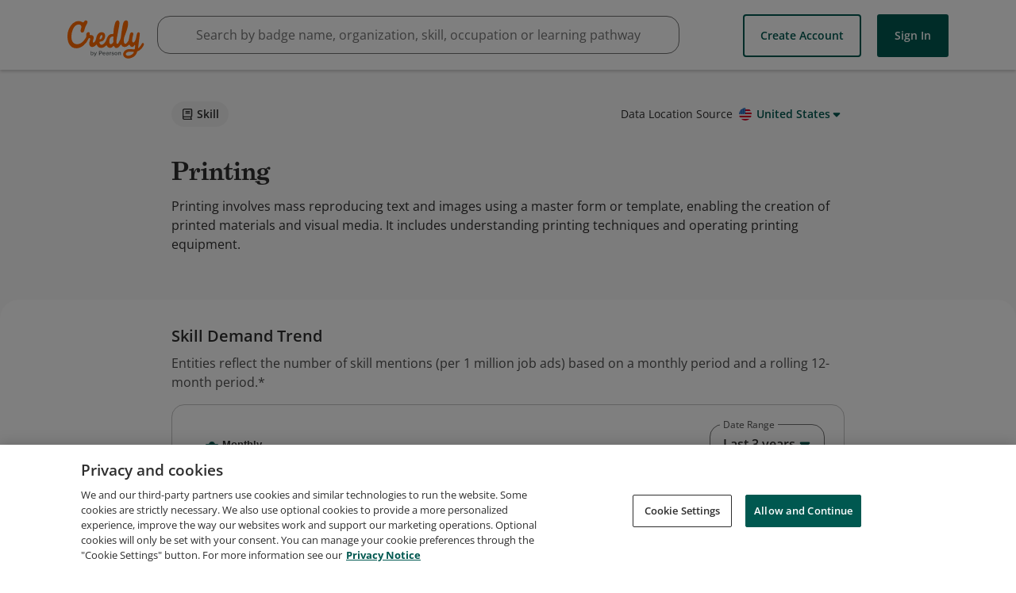

--- FILE ---
content_type: application/javascript
request_url: https://data.pendo.io/data/guide.js/65460ef3-56d0-45a3-7b3b-fe1ec0463054?id=21&jzb=eJx9j71OxDAQhN_F9TnO5RBCqUAiBQ0_4kd01hKbYLG3tux1QoTy7ucIETo6a2Y83-y3GF1y7OONEa3Q993t9Z1-0ofXs_fQPbzNHYidgL73mXiNUEbciRyxpD-YQ2qVmqap6qM1OFe9P6r06RCTAjMC9dZIhNlnliE6YkeDBDISkG0kYDdaWcyQORWOR_Pyt-YHdbQMBhhEu01dn-6fuQg0ZBhsSVjSz4-XwSf3JZbtkN-ClVDUANESX21ekQpx_d7sVb1XTd2cl9rRxuQ8rXJ1qC-qvQ7RG-m8WJYTQU5vVw&v=2.308.1_prod-io&ct=1769010658940
body_size: 231
content:
pendo.guidesPayload({"guides":[],"normalizedUrl":"http://www.credly.com/skills/advanced-layout-printing-and-alternative-outputs","lastGuideStepSeen":{"isMultiStep":false,"state":""},"guideWidget":{"enabled":false,"hidePoweredBy":false},"guideCssUrl":"","throttling":{"count":1,"enabled":true,"interval":1,"unit":"Day"},"autoOrdering":[],"globalJsUrl":"","segmentFlags":[],"designerEnabled":false,"features":[{"eventProperties":[{"name":"badgecard","rule":"{\"name\":\"badgecard\",\"source\":\".cr-card__visual\",\"path\":\"outerHTML\"}","isActive":true,"path":"outerHTML","selector":".cr-card__visual","type":"","pattern":""}],"pageId":"wPoiQbAgzJIYUvqD3Xg91Cnh-m0","featureId":"ouC8BOYAEXpwzBoYpcqofofraF8","featureRule":[".cr-carousel__display .cr-carousel__item"]},{"eventProperties":[{"name":"topjobtitleclick","rule":"{\"name\":\"topjobtitleclick\",\"source\":\".bar-chart__bar-text\",\"path\":\"innerText\"}","isActive":true,"path":"innerText","selector":".bar-chart__bar-text","type":"","pattern":""}],"pageId":"wPoiQbAgzJIYUvqD3Xg91Cnh-m0","featureId":"W5lG68rVYYKfWnLu7zJQTSGCJMA","featureRule":[".data-table:contains('Top Job TitlesPostings')"]}],"id":"21","preventCodeInjection":false});